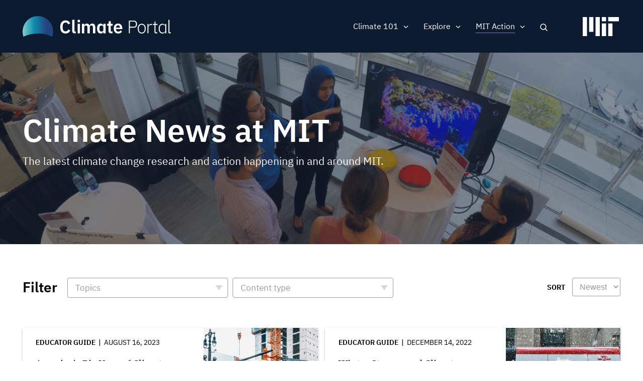

--- FILE ---
content_type: text/html; charset=UTF-8
request_url: https://climate.mit.edu/news?field_topics_target_id%5B9%5D=9&f%5B0%5D=content_type%3Aeducator_guide&f%5B1%5D=topics%3A5&f%5B2%5D=topics%3A109&f%5B3%5D=topics%3A110&f%5B4%5D=topics%3A114&f%5B5%5D=topics%3A118&f%5B6%5D=topics%3A119&f%5B7%5D=topics%3A130&f%5B8%5D=topics%3A136&f%5B9%5D=topics%3A144
body_size: 12156
content:
<!DOCTYPE html>
<html lang="en" dir="ltr" prefix="og: https://ogp.me/ns#">
  <head>
    <meta charset="utf-8" />
<noscript><style>form.antibot * :not(.antibot-message) { display: none !important; }</style>
</noscript><meta name="robots" content="noindex, nofollow" />
<script src="/sites/default/files/hotjar/hotjar.script.js?t8gs6v"></script>
<link rel="canonical" href="https://climate.mit.edu/news" />
<link rel="image_src" href="https://climate.mit.edu/sites/default/files/2020-06/Students%20event%20tv%20screen.png" />
<meta property="og:site_name" content="MIT Climate Portal" />
<meta property="og:url" content="https://climate.mit.edu/news" />
<meta property="og:title" content="Climate News at MIT" />
<meta property="og:image" content="https://climate.mit.edu/sites/default/files/2020-06/Students%20event%20tv%20screen.png" />
<meta property="og:image:url" content="https://climate.mit.edu/sites/default/files/2020-06/Students%20event%20tv%20screen.png" />
<meta property="og:image:secure_url" content="https://climate.mit.edu/sites/default/files/2020-06/Students%20event%20tv%20screen.png" />
<meta name="twitter:card" content="summary_large_image" />
<meta name="twitter:site" content="@climateMIT" />
<meta name="twitter:title" content="Climate News at MIT | MIT Climate Portal" />
<meta name="twitter:url" content="https://climate.mit.edu/news" />
<meta name="twitter:image" content="https://climate.mit.edu/sites/default/files/2020-06/Students%20event%20tv%20screen.png" />
<meta name="Generator" content="Drupal 10 (https://www.drupal.org)" />
<meta name="MobileOptimized" content="width" />
<meta name="HandheldFriendly" content="true" />
<meta name="viewport" content="width=device-width, initial-scale=1.0" />
<link rel="icon" href="/themes/basis/favicon.ico" type="image/vnd.microsoft.icon" />
<script src="/sites/default/files/google_tag/climate_tags/google_tag.script.js?t8gs6v" defer></script>
<script src="/sites/default/files/google_tag/gtm_k5fv8l9/google_tag.script.js?t8gs6v" defer></script>

    <title>Climate News at MIT | MIT Climate Portal</title>
    <meta name="google-site-verification" content="MdvdhfJu0jcuLrs3ty6voHamrIMJ8BnuJFVuluaix9s" />
    <link rel="stylesheet" media="all" href="/sites/default/files/css/css_xd0u4jnRy6Ih9sK2u6qYAOGanTC62QiJXPjOJZbAiOA.css?delta=0&amp;language=en&amp;theme=basis&amp;include=[base64]" />
<link rel="stylesheet" media="all" href="/sites/default/files/css/css_XovRKkJ1anHK6nKjupSbEwKWXiwL4xdkNEJfhCW2W38.css?delta=1&amp;language=en&amp;theme=basis&amp;include=[base64]" />

    
  
                              <script>!function(e){var n="https://s.go-mpulse.net/boomerang/";if("False"=="True")e.BOOMR_config=e.BOOMR_config||{},e.BOOMR_config.PageParams=e.BOOMR_config.PageParams||{},e.BOOMR_config.PageParams.pci=!0,n="https://s2.go-mpulse.net/boomerang/";if(window.BOOMR_API_key="D7ZZE-RYUYT-RCY2D-L5HR2-B4WKL",function(){function e(){if(!o){var e=document.createElement("script");e.id="boomr-scr-as",e.src=window.BOOMR.url,e.async=!0,i.parentNode.appendChild(e),o=!0}}function t(e){o=!0;var n,t,a,r,d=document,O=window;if(window.BOOMR.snippetMethod=e?"if":"i",t=function(e,n){var t=d.createElement("script");t.id=n||"boomr-if-as",t.src=window.BOOMR.url,BOOMR_lstart=(new Date).getTime(),e=e||d.body,e.appendChild(t)},!window.addEventListener&&window.attachEvent&&navigator.userAgent.match(/MSIE [67]\./))return window.BOOMR.snippetMethod="s",void t(i.parentNode,"boomr-async");a=document.createElement("IFRAME"),a.src="about:blank",a.title="",a.role="presentation",a.loading="eager",r=(a.frameElement||a).style,r.width=0,r.height=0,r.border=0,r.display="none",i.parentNode.appendChild(a);try{O=a.contentWindow,d=O.document.open()}catch(_){n=document.domain,a.src="javascript:var d=document.open();d.domain='"+n+"';void(0);",O=a.contentWindow,d=O.document.open()}if(n)d._boomrl=function(){this.domain=n,t()},d.write("<bo"+"dy onload='document._boomrl();'>");else if(O._boomrl=function(){t()},O.addEventListener)O.addEventListener("load",O._boomrl,!1);else if(O.attachEvent)O.attachEvent("onload",O._boomrl);d.close()}function a(e){window.BOOMR_onload=e&&e.timeStamp||(new Date).getTime()}if(!window.BOOMR||!window.BOOMR.version&&!window.BOOMR.snippetExecuted){window.BOOMR=window.BOOMR||{},window.BOOMR.snippetStart=(new Date).getTime(),window.BOOMR.snippetExecuted=!0,window.BOOMR.snippetVersion=12,window.BOOMR.url=n+"D7ZZE-RYUYT-RCY2D-L5HR2-B4WKL";var i=document.currentScript||document.getElementsByTagName("script")[0],o=!1,r=document.createElement("link");if(r.relList&&"function"==typeof r.relList.supports&&r.relList.supports("preload")&&"as"in r)window.BOOMR.snippetMethod="p",r.href=window.BOOMR.url,r.rel="preload",r.as="script",r.addEventListener("load",e),r.addEventListener("error",function(){t(!0)}),setTimeout(function(){if(!o)t(!0)},3e3),BOOMR_lstart=(new Date).getTime(),i.parentNode.appendChild(r);else t(!1);if(window.addEventListener)window.addEventListener("load",a,!1);else if(window.attachEvent)window.attachEvent("onload",a)}}(),"".length>0)if(e&&"performance"in e&&e.performance&&"function"==typeof e.performance.setResourceTimingBufferSize)e.performance.setResourceTimingBufferSize();!function(){if(BOOMR=e.BOOMR||{},BOOMR.plugins=BOOMR.plugins||{},!BOOMR.plugins.AK){var n=""=="true"?1:0,t="",a="ck6a5nqxykk5k2loaizq-f-edea2b0ba-clientnsv4-s.akamaihd.net",i="false"=="true"?2:1,o={"ak.v":"39","ak.cp":"1933651","ak.ai":parseInt("1296207",10),"ak.ol":"0","ak.cr":8,"ak.ipv":4,"ak.proto":"http/1.1","ak.rid":"7c4adac9","ak.r":51208,"ak.a2":n,"ak.m":"dscb","ak.n":"essl","ak.bpcip":"18.188.14.0","ak.cport":57794,"ak.gh":"23.209.83.7","ak.quicv":"","ak.tlsv":"tls1.2","ak.0rtt":"","ak.0rtt.ed":"","ak.csrc":"-","ak.acc":"bbr","ak.t":"1768817203","ak.ak":"hOBiQwZUYzCg5VSAfCLimQ==edRvGzMm8bfFUvgb9Pxni234Wl1SIw6iLiJhTAcXCQtgaEdEst1CJFP+PwmD+hJC+HpgoWib6lMMsosBIE6JNe1xnV3hq82wzPqWfj8LulA5Mqlh+D/iYVX9a99BoEhlGJuLVQ7T4Xo0PGhEIeZplfFKO/q0RzbjkBESrafbo4FPR205xmWpEPvL22EXLx1fzb+FrYMKtoGgGDAUQdsKz0L6wOUhqIfi6JfDKHFw7noSaOUiDTrlzneOzGyN5082ib7f4Us/1TQwldzKdPR92Lqccr+1bYPRaximRGlnHqLvrKbVmZPpRctUJN3ePlgHKpsKrW7bRlPs+6NVJHKckPH63F8oGHoVxWXKnQpeVGQkTC2eXgufr2OEIHI4T1vU6uCpJXiU6ndTBy+/US76xBegwPOVK9eWRXVN7/B4beU=","ak.pv":"5","ak.dpoabenc":"","ak.tf":i};if(""!==t)o["ak.ruds"]=t;var r={i:!1,av:function(n){var t="http.initiator";if(n&&(!n[t]||"spa_hard"===n[t]))o["ak.feo"]=void 0!==e.aFeoApplied?1:0,BOOMR.addVar(o)},rv:function(){var e=["ak.bpcip","ak.cport","ak.cr","ak.csrc","ak.gh","ak.ipv","ak.m","ak.n","ak.ol","ak.proto","ak.quicv","ak.tlsv","ak.0rtt","ak.0rtt.ed","ak.r","ak.acc","ak.t","ak.tf"];BOOMR.removeVar(e)}};BOOMR.plugins.AK={akVars:o,akDNSPreFetchDomain:a,init:function(){if(!r.i){var e=BOOMR.subscribe;e("before_beacon",r.av,null,null),e("onbeacon",r.rv,null,null),r.i=!0}return this},is_complete:function(){return!0}}}}()}(window);</script></head>
  <body class="path-node page-node-type-view-container no-sidebars no-breadcrumbs not-front">
        <a href="#main-content" class="visually-hidden focusable skip-link">
      Skip to main content
    </a>
    <noscript><iframe src="https://www.googletagmanager.com/ns.html?id=GTM-N54X53G" height="0" width="0" style="display:none;visibility:hidden"></iframe></noscript><noscript><iframe src="https://www.googletagmanager.com/ns.html?id=GTM-K5FV8L9" height="0" width="0" style="display:none;visibility:hidden"></iframe></noscript>
      <div class="dialog-off-canvas-main-canvas" data-off-canvas-main-canvas>
    <div class="layout-container">



 <div class="pre-footer-wrap">
  <header role="banner">
          <div id="user-menu-area">
        <div class="container">
          
        </div>
      </div>
            <div class="container">
            <div id="top-header" class="clearfix">
                <div id="header-logo-space">
                    <div id="branding-header-logo">
                        <a href="/">
                            <img class="on logo-text" src="/themes/basis/images/climate-logo.svg" alt="Climate" />
                        </a>
                    </div>
                </div>

                  <div class="region region-header">
    <div id="block-searchlink" class="block block-climate-blocks block-climate-search-link">
  <div class="inner-block">
    
        
          <a href="#" class="search-link">Search</a>
      </div>
</div>
<nav role="navigation" aria-labelledby="block-basis-main-menu-menu" id="block-basis-main-menu" class="block block-menu navigation menu--main">
            
  <h2 class="visually-hidden" id="block-basis-main-menu-menu">Main navigation</h2>
  

        
              <ul class="menu">
                    <li class="menu-item menu-item--expanded">
        <span>Climate 101</span>
                                <ul class="menu">
                    <li class="menu-item">
        <a href="/what-we-know-about-climate-change" data-drupal-link-system-path="node/2627">What We Know</a>
              </li>
                <li class="menu-item">
        <a href="/what-can-be-done-about-climate-change" data-drupal-link-system-path="node/2628">What Can Be Done</a>
              </li>
                <li class="menu-item">
        <a href="/primer" data-drupal-link-system-path="node/3845">Climate Primer</a>
              </li>
        </ul>
  
              </li>
                <li class="menu-item menu-item--expanded">
        <span>Explore</span>
                                <ul class="menu">
                    <li class="menu-item">
        <a href="/explainers" data-drupal-link-system-path="node/2629">Explainers</a>
              </li>
                <li class="menu-item">
        <a href="/ask-mit-climate" data-drupal-link-system-path="node/2630">Ask MIT Climate</a>
              </li>
                <li class="menu-item">
        <a href="/tilclimate-podcast" data-drupal-link-system-path="node/2484">Podcast</a>
              </li>
                <li class="menu-item">
        <a href="/educators" title="Activities, lessons, and resources for high school and college educators." data-drupal-link-system-path="node/4134">For Educators</a>
              </li>
        </ul>
  
              </li>
                <li class="menu-item menu-item--expanded menu-item--active-trail">
        <span>MIT Action</span>
                                <ul class="menu">
                    <li class="menu-item menu-item--active-trail">
        <a href="/news" title="The latest MIT research and action on climate change" data-drupal-link-system-path="node/2480">News</a>
              </li>
                <li class="menu-item">
        <a href="/events" data-drupal-link-system-path="node/3771">Events</a>
              </li>
                <li class="menu-item">
        <a href="/resources-mit" data-drupal-link-system-path="node/2481">Resources</a>
              </li>
        </ul>
  
              </li>
                <li class="mobile-search menu-item">
        <a href="/search/google" class="mobile-search" data-drupal-link-system-path="search/google">Search</a>
              </li>
        </ul>
  


  </nav>

  </div>

                <a href="javascript:void(0)" class="burger-expand" aria-hidden="true"></a>
              <div id="mit-header-logo">
                <a href="https://web.mit.edu" target="_blank">
                  <img class="on" src="/themes/basis/images/mit-logo.svg" alt="MIT" />
                </a>
              </div>
            </div>
        </div>


  </header>

   <div id="mobile-drop" aria-hidden="true">
     <div id="side-menu-wrapper">
       <div class="container">
           <div class="region region-mobile-menu">
    <nav role="navigation" aria-labelledby="block-mainnavigation-menu" id="block-mainnavigation" class="block block-menu navigation menu--main">
            
  <h2 class="visually-hidden" id="block-mainnavigation-menu">Main navigation</h2>
  

        
              <ul class="menu">
                    <li class="menu-item menu-item--expanded">
        <span>Climate 101</span>
                                <ul class="menu">
                    <li class="menu-item">
        <a href="/what-we-know-about-climate-change" data-drupal-link-system-path="node/2627">What We Know</a>
              </li>
                <li class="menu-item">
        <a href="/what-can-be-done-about-climate-change" data-drupal-link-system-path="node/2628">What Can Be Done</a>
              </li>
                <li class="menu-item">
        <a href="/primer" data-drupal-link-system-path="node/3845">Climate Primer</a>
              </li>
        </ul>
  
              </li>
                <li class="menu-item menu-item--expanded">
        <span>Explore</span>
                                <ul class="menu">
                    <li class="menu-item">
        <a href="/explainers" data-drupal-link-system-path="node/2629">Explainers</a>
              </li>
                <li class="menu-item">
        <a href="/ask-mit-climate" data-drupal-link-system-path="node/2630">Ask MIT Climate</a>
              </li>
                <li class="menu-item">
        <a href="/tilclimate-podcast" data-drupal-link-system-path="node/2484">Podcast</a>
              </li>
                <li class="menu-item">
        <a href="/educators" title="Activities, lessons, and resources for high school and college educators." data-drupal-link-system-path="node/4134">For Educators</a>
              </li>
        </ul>
  
              </li>
                <li class="menu-item menu-item--expanded menu-item--active-trail">
        <span>MIT Action</span>
                                <ul class="menu">
                    <li class="menu-item menu-item--active-trail">
        <a href="/news" title="The latest MIT research and action on climate change" data-drupal-link-system-path="node/2480">News</a>
              </li>
                <li class="menu-item">
        <a href="/events" data-drupal-link-system-path="node/3771">Events</a>
              </li>
                <li class="menu-item">
        <a href="/resources-mit" data-drupal-link-system-path="node/2481">Resources</a>
              </li>
        </ul>
  
              </li>
                <li class="mobile-search menu-item">
        <a href="/search/google" class="mobile-search" data-drupal-link-system-path="search/google">Search</a>
              </li>
        </ul>
  


  </nav>

  </div>

       </div>
     </div>
   </div>

   <div id="messages">
      <div class="container">

          <div class="region region-highlighted">
    <div data-drupal-messages-fallback class="hidden"></div>

  </div>


        
      </div>
  </div>

  
      <div id="content-top" >
              <div class="region region-content-top">
    <div class="views-element-container block block-views block-views-blockview-container-header-block-1" id="block-views-block-view-container-header-block-1">
  <div class="inner-block">
    
        
          <div><div class="view view-view-container-header view-id-view_container_header view-display-id-block_1 js-view-dom-id-136fb82061ffd1579a17f7ebeea734f2d08612ddac1f848c4e9322c4d7179920">
  
    
      
      <div class="view-content">
      <div class="views-grouping">
    <div class="views-row">
    <div class="views-field views-field-nothing"><span class="field-content"><div class="view-container-header has-bg">
<div class="view-container-bg">  <img loading="lazy" src="/sites/default/files/styles/header_bg/public/2020-06/Students%20event%20tv%20screen.png?h=0f95ecc3&amp;itok=XfyzNiYJ" width="1440" height="450" alt="Students gather around a display of a coral reef at an MIT event" class="image-style-header-bg" />


</div>
<div class="view-container-header-text container">
<h1 class="faux-full-title">Climate News at MIT</h1>
<div class="header-subtitle">The latest climate change research and action happening in and around MIT.</div>
</div>
</div></span></div>
  </div>
</div>

    </div>
  
          </div>
</div>

      </div>
</div>

  </div>

    </div>
  
  <div class="content-wrap">

  
  <main role="main">

        <a id="main-content" tabindex="-1"></a>
        <div class="layout-content">
                  <div class="region region-content">
    <div id="block-basis-content" class="block block-system block-system-main-block">
  <div class="inner-block">
    
        
          
<article data-history-node-id="2480" class="node node--type-view-container node--view-mode-full">

  
    

  
  <div class="node__content">
    
  </div>

</article>

      </div>
</div>
<div class="views-element-container block block-views block-views-blocknews-search-api-block-1" id="block-views-block-news-search-api-block-1">
  <div class="inner-block">
    
        
          <div><div class="container two-grid pager-bottom view view-news-search-api view-id-news_search_api view-display-id-block_1 js-view-dom-id-ab17f5102d7fdead31b46995a9db615f56bd725d2988ae1f009dc696ceb18f57">
  
    
      <div class="view-filters">
      <form class="views-exposed-form bef-exposed-form" data-bef-auto-submit-full-form="" data-bef-auto-submit="" data-bef-auto-submit-delay="500" data-drupal-selector="views-exposed-form-news-search-api-block-1" action="/news" method="get" id="views-exposed-form-news-search-api-block-1" accept-charset="UTF-8">
  <div class="form--inline clearfix">
  <div class="views-exposed-label filter-title">Filter</div><details class="form-item js-form-wrapper form-wrapper" data-drupal-selector="edit-field-topics-collapsible" id="edit-field-topics-collapsible--2">    <summary role="button" aria-controls="edit-field-topics-collapsible--2" aria-expanded="false">Topics</summary><div class="details-wrapper">
    <div class="js-form-item form-item js-form-type-select form-type-select js-form-item-field-topics form-item-field-topics form-no-label">
        <div class="bef-links-use-ajax bef-links bef-nested" data-drupal-selector="edit-field-topics" multiple="multiple" name="field_topics" id="edit-field-topics--2">
                    <ul><li><a href="https://climate.mit.edu/news?field_topics_target_id%5B9%5D=9&amp;f%5B0%5D=content_type%3Aeducator_guide&amp;f%5B1%5D=topics%3A5&amp;f%5B2%5D=topics%3A109&amp;f%5B3%5D=topics%3A110&amp;f%5B4%5D=topics%3A114&amp;f%5B5%5D=topics%3A118&amp;f%5B6%5D=topics%3A119&amp;f%5B7%5D=topics%3A130&amp;f%5B8%5D=topics%3A136&amp;f%5B9%5D=topics%3A144&amp;field_topics%5B0%5D=120" id="edit-field-topics-120" name="field_topics[120]" class="bef-link">Adaptation</a>                      <li><a href="https://climate.mit.edu/news?field_topics_target_id%5B9%5D=9&amp;f%5B0%5D=content_type%3Aeducator_guide&amp;f%5B1%5D=topics%3A5&amp;f%5B2%5D=topics%3A109&amp;f%5B3%5D=topics%3A110&amp;f%5B4%5D=topics%3A114&amp;f%5B5%5D=topics%3A118&amp;f%5B6%5D=topics%3A119&amp;f%5B7%5D=topics%3A130&amp;f%5B8%5D=topics%3A136&amp;f%5B9%5D=topics%3A144&amp;field_topics%5B0%5D=113" id="edit-field-topics-113" name="field_topics[113]" class="bef-link">Arctic &amp; Antarctic</a>                      <li><a href="https://climate.mit.edu/news?field_topics_target_id%5B9%5D=9&amp;f%5B0%5D=content_type%3Aeducator_guide&amp;f%5B1%5D=topics%3A5&amp;f%5B2%5D=topics%3A109&amp;f%5B3%5D=topics%3A110&amp;f%5B4%5D=topics%3A114&amp;f%5B5%5D=topics%3A118&amp;f%5B6%5D=topics%3A119&amp;f%5B7%5D=topics%3A130&amp;f%5B8%5D=topics%3A136&amp;f%5B9%5D=topics%3A144&amp;field_topics%5B0%5D=121" id="edit-field-topics-121" name="field_topics[121]" class="bef-link">Arts &amp; Communication</a>                      <li><a href="https://climate.mit.edu/news?field_topics_target_id%5B9%5D=9&amp;f%5B0%5D=content_type%3Aeducator_guide&amp;f%5B1%5D=topics%3A5&amp;f%5B2%5D=topics%3A109&amp;f%5B3%5D=topics%3A110&amp;f%5B4%5D=topics%3A114&amp;f%5B5%5D=topics%3A118&amp;f%5B6%5D=topics%3A119&amp;f%5B7%5D=topics%3A130&amp;f%5B8%5D=topics%3A136&amp;f%5B9%5D=topics%3A144&amp;field_topics%5B0%5D=108" id="edit-field-topics-108" name="field_topics[108]" class="bef-link">Atmosphere</a>                      <li><a href="https://climate.mit.edu/news?field_topics_target_id%5B9%5D=9&amp;f%5B0%5D=content_type%3Aeducator_guide&amp;f%5B1%5D=topics%3A5&amp;f%5B2%5D=topics%3A109&amp;f%5B3%5D=topics%3A110&amp;f%5B4%5D=topics%3A114&amp;f%5B5%5D=topics%3A118&amp;f%5B6%5D=topics%3A119&amp;f%5B7%5D=topics%3A130&amp;f%5B8%5D=topics%3A136&amp;f%5B9%5D=topics%3A144&amp;field_topics%5B0%5D=112" id="edit-field-topics-112" name="field_topics[112]" class="bef-link">Biodiversity</a>                      <li><a href="https://climate.mit.edu/news?field_topics_target_id%5B9%5D=9&amp;f%5B0%5D=content_type%3Aeducator_guide&amp;f%5B1%5D=topics%3A5&amp;f%5B2%5D=topics%3A109&amp;f%5B3%5D=topics%3A110&amp;f%5B4%5D=topics%3A114&amp;f%5B5%5D=topics%3A118&amp;f%5B6%5D=topics%3A119&amp;f%5B7%5D=topics%3A130&amp;f%5B8%5D=topics%3A136&amp;f%5B9%5D=topics%3A144&amp;field_topics%5B0%5D=115" id="edit-field-topics-115" name="field_topics[115]" class="bef-link">Buildings</a>                      <li><a href="https://climate.mit.edu/news?field_topics_target_id%5B9%5D=9&amp;f%5B0%5D=content_type%3Aeducator_guide&amp;f%5B1%5D=topics%3A5&amp;f%5B2%5D=topics%3A109&amp;f%5B3%5D=topics%3A110&amp;f%5B4%5D=topics%3A114&amp;f%5B5%5D=topics%3A118&amp;f%5B6%5D=topics%3A119&amp;f%5B7%5D=topics%3A130&amp;f%5B8%5D=topics%3A136&amp;f%5B9%5D=topics%3A144&amp;field_topics%5B0%5D=118" id="edit-field-topics-118" name="field_topics[118]" class="bef-link">Carbon Capture</a>                      <li><a href="https://climate.mit.edu/news?field_topics_target_id%5B9%5D=9&amp;f%5B0%5D=content_type%3Aeducator_guide&amp;f%5B1%5D=topics%3A5&amp;f%5B2%5D=topics%3A109&amp;f%5B3%5D=topics%3A110&amp;f%5B4%5D=topics%3A114&amp;f%5B5%5D=topics%3A118&amp;f%5B6%5D=topics%3A119&amp;f%5B7%5D=topics%3A130&amp;f%5B8%5D=topics%3A136&amp;f%5B9%5D=topics%3A144&amp;field_topics%5B0%5D=114" id="edit-field-topics-114" name="field_topics[114]" class="bef-link">Cities &amp; Planning</a>                      <li><a href="https://climate.mit.edu/news?field_topics_target_id%5B9%5D=9&amp;f%5B0%5D=content_type%3Aeducator_guide&amp;f%5B1%5D=topics%3A5&amp;f%5B2%5D=topics%3A109&amp;f%5B3%5D=topics%3A110&amp;f%5B4%5D=topics%3A114&amp;f%5B5%5D=topics%3A118&amp;f%5B6%5D=topics%3A119&amp;f%5B7%5D=topics%3A130&amp;f%5B8%5D=topics%3A136&amp;f%5B9%5D=topics%3A144&amp;field_topics%5B0%5D=107" id="edit-field-topics-107" name="field_topics[107]" class="bef-link">Climate Modeling</a>                      <li><a href="https://climate.mit.edu/news?field_topics_target_id%5B9%5D=9&amp;f%5B0%5D=content_type%3Aeducator_guide&amp;f%5B1%5D=topics%3A5&amp;f%5B2%5D=topics%3A109&amp;f%5B3%5D=topics%3A110&amp;f%5B4%5D=topics%3A114&amp;f%5B5%5D=topics%3A118&amp;f%5B6%5D=topics%3A119&amp;f%5B7%5D=topics%3A130&amp;f%5B8%5D=topics%3A136&amp;f%5B9%5D=topics%3A144&amp;field_topics%5B0%5D=10" id="edit-field-topics-10" name="field_topics[10]" class="bef-link">Energy</a>                      <ul><li><a href="https://climate.mit.edu/news?field_topics_target_id%5B9%5D=9&amp;f%5B0%5D=content_type%3Aeducator_guide&amp;f%5B1%5D=topics%3A5&amp;f%5B2%5D=topics%3A109&amp;f%5B3%5D=topics%3A110&amp;f%5B4%5D=topics%3A114&amp;f%5B5%5D=topics%3A118&amp;f%5B6%5D=topics%3A119&amp;f%5B7%5D=topics%3A130&amp;f%5B8%5D=topics%3A136&amp;f%5B9%5D=topics%3A144&amp;field_topics%5B0%5D=133" id="edit-field-topics-133" name="field_topics[133]" class="bef-link">Batteries, Storage &amp; Transmission</a>                      <li><a href="https://climate.mit.edu/news?field_topics_target_id%5B9%5D=9&amp;f%5B0%5D=content_type%3Aeducator_guide&amp;f%5B1%5D=topics%3A5&amp;f%5B2%5D=topics%3A109&amp;f%5B3%5D=topics%3A110&amp;f%5B4%5D=topics%3A114&amp;f%5B5%5D=topics%3A118&amp;f%5B6%5D=topics%3A119&amp;f%5B7%5D=topics%3A130&amp;f%5B8%5D=topics%3A136&amp;f%5B9%5D=topics%3A144&amp;field_topics%5B0%5D=135" id="edit-field-topics-135" name="field_topics[135]" class="bef-link">Electrification</a>                      <li><a href="https://climate.mit.edu/news?field_topics_target_id%5B9%5D=9&amp;f%5B0%5D=content_type%3Aeducator_guide&amp;f%5B1%5D=topics%3A5&amp;f%5B2%5D=topics%3A109&amp;f%5B3%5D=topics%3A110&amp;f%5B4%5D=topics%3A114&amp;f%5B5%5D=topics%3A118&amp;f%5B6%5D=topics%3A119&amp;f%5B7%5D=topics%3A130&amp;f%5B8%5D=topics%3A136&amp;f%5B9%5D=topics%3A144&amp;field_topics%5B0%5D=134" id="edit-field-topics-134" name="field_topics[134]" class="bef-link">Energy Efficiency</a>                      <li><a href="https://climate.mit.edu/news?field_topics_target_id%5B9%5D=9&amp;f%5B0%5D=content_type%3Aeducator_guide&amp;f%5B1%5D=topics%3A5&amp;f%5B2%5D=topics%3A109&amp;f%5B3%5D=topics%3A110&amp;f%5B4%5D=topics%3A114&amp;f%5B5%5D=topics%3A118&amp;f%5B6%5D=topics%3A119&amp;f%5B7%5D=topics%3A130&amp;f%5B8%5D=topics%3A136&amp;f%5B9%5D=topics%3A144&amp;field_topics%5B0%5D=131" id="edit-field-topics-131" name="field_topics[131]" class="bef-link">Fossil Fuels</a>                      <li><a href="https://climate.mit.edu/news?field_topics_target_id%5B9%5D=9&amp;f%5B0%5D=content_type%3Aeducator_guide&amp;f%5B1%5D=topics%3A5&amp;f%5B2%5D=topics%3A109&amp;f%5B3%5D=topics%3A110&amp;f%5B4%5D=topics%3A114&amp;f%5B5%5D=topics%3A118&amp;f%5B6%5D=topics%3A119&amp;f%5B7%5D=topics%3A130&amp;f%5B8%5D=topics%3A136&amp;f%5B9%5D=topics%3A144&amp;field_topics%5B0%5D=132" id="edit-field-topics-132" name="field_topics[132]" class="bef-link">Nuclear &amp; Fusion Energy</a>                      <li><a href="https://climate.mit.edu/news?field_topics_target_id%5B9%5D=9&amp;f%5B0%5D=content_type%3Aeducator_guide&amp;f%5B1%5D=topics%3A5&amp;f%5B2%5D=topics%3A109&amp;f%5B3%5D=topics%3A110&amp;f%5B4%5D=topics%3A114&amp;f%5B5%5D=topics%3A118&amp;f%5B6%5D=topics%3A119&amp;f%5B7%5D=topics%3A130&amp;f%5B8%5D=topics%3A136&amp;f%5B9%5D=topics%3A144&amp;field_topics%5B0%5D=130" id="edit-field-topics-130" name="field_topics[130]" class="bef-link">Renewable Energy</a>                      </ul><li><a href="https://climate.mit.edu/news?field_topics_target_id%5B9%5D=9&amp;f%5B0%5D=content_type%3Aeducator_guide&amp;f%5B1%5D=topics%3A5&amp;f%5B2%5D=topics%3A109&amp;f%5B3%5D=topics%3A110&amp;f%5B4%5D=topics%3A114&amp;f%5B5%5D=topics%3A118&amp;f%5B6%5D=topics%3A119&amp;f%5B7%5D=topics%3A130&amp;f%5B8%5D=topics%3A136&amp;f%5B9%5D=topics%3A144&amp;field_topics%5B0%5D=8" id="edit-field-topics-8" name="field_topics[8]" class="bef-link">Finance &amp; Economics</a>                      <ul><li><a href="https://climate.mit.edu/news?field_topics_target_id%5B9%5D=9&amp;f%5B0%5D=content_type%3Aeducator_guide&amp;f%5B1%5D=topics%3A5&amp;f%5B2%5D=topics%3A109&amp;f%5B3%5D=topics%3A110&amp;f%5B4%5D=topics%3A114&amp;f%5B5%5D=topics%3A118&amp;f%5B6%5D=topics%3A119&amp;f%5B7%5D=topics%3A130&amp;f%5B8%5D=topics%3A136&amp;f%5B9%5D=topics%3A144&amp;field_topics%5B0%5D=142" id="edit-field-topics-142" name="field_topics[142]" class="bef-link">Carbon Pricing</a>                      </ul><li><a href="https://climate.mit.edu/news?field_topics_target_id%5B9%5D=9&amp;f%5B0%5D=content_type%3Aeducator_guide&amp;f%5B1%5D=topics%3A5&amp;f%5B2%5D=topics%3A109&amp;f%5B3%5D=topics%3A110&amp;f%5B4%5D=topics%3A114&amp;f%5B5%5D=topics%3A118&amp;f%5B6%5D=topics%3A119&amp;f%5B7%5D=topics%3A130&amp;f%5B8%5D=topics%3A136&amp;f%5B9%5D=topics%3A144&amp;field_topics%5B0%5D=3" id="edit-field-topics-3" name="field_topics[3]" class="bef-link">Food, Water &amp; Agriculture</a>                      <li><a href="https://climate.mit.edu/news?field_topics_target_id%5B9%5D=9&amp;f%5B0%5D=content_type%3Aeducator_guide&amp;f%5B1%5D=topics%3A5&amp;f%5B2%5D=topics%3A109&amp;f%5B3%5D=topics%3A110&amp;f%5B4%5D=topics%3A114&amp;f%5B5%5D=topics%3A118&amp;f%5B6%5D=topics%3A119&amp;f%5B7%5D=topics%3A130&amp;f%5B8%5D=topics%3A136&amp;f%5B9%5D=topics%3A144&amp;field_topics%5B0%5D=111" id="edit-field-topics-111" name="field_topics[111]" class="bef-link">Forests</a>                      <li><a href="https://climate.mit.edu/news?field_topics_target_id%5B9%5D=9&amp;f%5B0%5D=content_type%3Aeducator_guide&amp;f%5B1%5D=topics%3A5&amp;f%5B2%5D=topics%3A109&amp;f%5B3%5D=topics%3A110&amp;f%5B4%5D=topics%3A114&amp;f%5B5%5D=topics%3A118&amp;f%5B6%5D=topics%3A119&amp;f%5B7%5D=topics%3A130&amp;f%5B8%5D=topics%3A136&amp;f%5B9%5D=topics%3A144&amp;field_topics%5B0%5D=119" id="edit-field-topics-119" name="field_topics[119]" class="bef-link">Geoengineering</a>                      <li><a href="https://climate.mit.edu/news?field_topics_target_id%5B9%5D=9&amp;f%5B0%5D=content_type%3Aeducator_guide&amp;f%5B1%5D=topics%3A5&amp;f%5B2%5D=topics%3A109&amp;f%5B3%5D=topics%3A110&amp;f%5B4%5D=topics%3A114&amp;f%5B5%5D=topics%3A118&amp;f%5B6%5D=topics%3A119&amp;f%5B7%5D=topics%3A130&amp;f%5B8%5D=topics%3A136&amp;f%5B9%5D=topics%3A144&amp;field_topics%5B0%5D=7" id="edit-field-topics-7" name="field_topics[7]" class="bef-link">Government &amp; Policy</a>                      <ul><li><a href="https://climate.mit.edu/news?field_topics_target_id%5B9%5D=9&amp;f%5B0%5D=content_type%3Aeducator_guide&amp;f%5B1%5D=topics%3A5&amp;f%5B2%5D=topics%3A109&amp;f%5B3%5D=topics%3A110&amp;f%5B4%5D=topics%3A114&amp;f%5B5%5D=topics%3A118&amp;f%5B6%5D=topics%3A119&amp;f%5B7%5D=topics%3A130&amp;f%5B8%5D=topics%3A136&amp;f%5B9%5D=topics%3A144&amp;field_topics%5B0%5D=140" id="edit-field-topics-140" name="field_topics[140]" class="bef-link">Advocacy &amp; Activism</a>                      <li><a href="https://climate.mit.edu/news?field_topics_target_id%5B9%5D=9&amp;f%5B0%5D=content_type%3Aeducator_guide&amp;f%5B1%5D=topics%3A5&amp;f%5B2%5D=topics%3A109&amp;f%5B3%5D=topics%3A110&amp;f%5B4%5D=topics%3A114&amp;f%5B5%5D=topics%3A118&amp;f%5B6%5D=topics%3A119&amp;f%5B7%5D=topics%3A130&amp;f%5B8%5D=topics%3A136&amp;f%5B9%5D=topics%3A144&amp;field_topics%5B0%5D=141" id="edit-field-topics-141" name="field_topics[141]" class="bef-link">International Agreements</a>                      <li><a href="https://climate.mit.edu/news?field_topics_target_id%5B9%5D=9&amp;f%5B0%5D=content_type%3Aeducator_guide&amp;f%5B1%5D=topics%3A5&amp;f%5B2%5D=topics%3A109&amp;f%5B3%5D=topics%3A110&amp;f%5B4%5D=topics%3A114&amp;f%5B5%5D=topics%3A118&amp;f%5B6%5D=topics%3A119&amp;f%5B7%5D=topics%3A130&amp;f%5B8%5D=topics%3A136&amp;f%5B9%5D=topics%3A144&amp;field_topics%5B0%5D=144" id="edit-field-topics-144" name="field_topics[144]" class="bef-link">National Security</a>                      </ul><li><a href="https://climate.mit.edu/news?field_topics_target_id%5B9%5D=9&amp;f%5B0%5D=content_type%3Aeducator_guide&amp;f%5B1%5D=topics%3A5&amp;f%5B2%5D=topics%3A109&amp;f%5B3%5D=topics%3A110&amp;f%5B4%5D=topics%3A114&amp;f%5B5%5D=topics%3A118&amp;f%5B6%5D=topics%3A119&amp;f%5B7%5D=topics%3A130&amp;f%5B8%5D=topics%3A136&amp;f%5B9%5D=topics%3A144&amp;field_topics%5B0%5D=5" id="edit-field-topics-5" name="field_topics[5]" class="bef-link">Humanities &amp; Social Science</a>                      <ul><li><a href="https://climate.mit.edu/news?field_topics_target_id%5B9%5D=9&amp;f%5B0%5D=content_type%3Aeducator_guide&amp;f%5B1%5D=topics%3A5&amp;f%5B2%5D=topics%3A109&amp;f%5B3%5D=topics%3A110&amp;f%5B4%5D=topics%3A114&amp;f%5B5%5D=topics%3A118&amp;f%5B6%5D=topics%3A119&amp;f%5B7%5D=topics%3A130&amp;f%5B8%5D=topics%3A136&amp;f%5B9%5D=topics%3A144&amp;field_topics%5B0%5D=129" id="edit-field-topics-129" name="field_topics[129]" class="bef-link">Climate Justice</a>                      </ul><li><a href="https://climate.mit.edu/news?field_topics_target_id%5B9%5D=9&amp;f%5B0%5D=content_type%3Aeducator_guide&amp;f%5B1%5D=topics%3A5&amp;f%5B2%5D=topics%3A109&amp;f%5B3%5D=topics%3A110&amp;f%5B4%5D=topics%3A114&amp;f%5B5%5D=topics%3A118&amp;f%5B6%5D=topics%3A119&amp;f%5B7%5D=topics%3A130&amp;f%5B8%5D=topics%3A136&amp;f%5B9%5D=topics%3A144&amp;field_topics%5B0%5D=116" id="edit-field-topics-116" name="field_topics[116]" class="bef-link">Industry &amp; Manufacturing</a>                      <li><a href="https://climate.mit.edu/news?field_topics_target_id%5B9%5D=9&amp;f%5B0%5D=content_type%3Aeducator_guide&amp;f%5B1%5D=topics%3A5&amp;f%5B2%5D=topics%3A109&amp;f%5B3%5D=topics%3A110&amp;f%5B4%5D=topics%3A114&amp;f%5B5%5D=topics%3A118&amp;f%5B6%5D=topics%3A119&amp;f%5B7%5D=topics%3A130&amp;f%5B8%5D=topics%3A136&amp;f%5B9%5D=topics%3A144&amp;field_topics%5B0%5D=110" id="edit-field-topics-110" name="field_topics[110]" class="bef-link">Oceans</a>                      <ul><li><a href="https://climate.mit.edu/news?field_topics_target_id%5B9%5D=9&amp;f%5B0%5D=content_type%3Aeducator_guide&amp;f%5B1%5D=topics%3A5&amp;f%5B2%5D=topics%3A109&amp;f%5B3%5D=topics%3A110&amp;f%5B4%5D=topics%3A114&amp;f%5B5%5D=topics%3A118&amp;f%5B6%5D=topics%3A119&amp;f%5B7%5D=topics%3A130&amp;f%5B8%5D=topics%3A136&amp;f%5B9%5D=topics%3A144&amp;field_topics%5B0%5D=128" id="edit-field-topics-128" name="field_topics[128]" class="bef-link">Sea Level Rise</a>                      </ul><li><a href="https://climate.mit.edu/news?field_topics_target_id%5B9%5D=9&amp;f%5B0%5D=content_type%3Aeducator_guide&amp;f%5B1%5D=topics%3A5&amp;f%5B2%5D=topics%3A109&amp;f%5B3%5D=topics%3A110&amp;f%5B4%5D=topics%3A114&amp;f%5B5%5D=topics%3A118&amp;f%5B6%5D=topics%3A119&amp;f%5B7%5D=topics%3A130&amp;f%5B8%5D=topics%3A136&amp;f%5B9%5D=topics%3A144&amp;field_topics%5B0%5D=11" id="edit-field-topics-11" name="field_topics[11]" class="bef-link">Transportation</a>                      <ul><li><a href="https://climate.mit.edu/news?field_topics_target_id%5B9%5D=9&amp;f%5B0%5D=content_type%3Aeducator_guide&amp;f%5B1%5D=topics%3A5&amp;f%5B2%5D=topics%3A109&amp;f%5B3%5D=topics%3A110&amp;f%5B4%5D=topics%3A114&amp;f%5B5%5D=topics%3A118&amp;f%5B6%5D=topics%3A119&amp;f%5B7%5D=topics%3A130&amp;f%5B8%5D=topics%3A136&amp;f%5B9%5D=topics%3A144&amp;field_topics%5B0%5D=136" id="edit-field-topics-136" name="field_topics[136]" class="bef-link">Air Travel</a>                      <li><a href="https://climate.mit.edu/news?field_topics_target_id%5B9%5D=9&amp;f%5B0%5D=content_type%3Aeducator_guide&amp;f%5B1%5D=topics%3A5&amp;f%5B2%5D=topics%3A109&amp;f%5B3%5D=topics%3A110&amp;f%5B4%5D=topics%3A114&amp;f%5B5%5D=topics%3A118&amp;f%5B6%5D=topics%3A119&amp;f%5B7%5D=topics%3A130&amp;f%5B8%5D=topics%3A136&amp;f%5B9%5D=topics%3A144&amp;field_topics%5B0%5D=143" id="edit-field-topics-143" name="field_topics[143]" class="bef-link">Alternative Fuels</a>                      <li><a href="https://climate.mit.edu/news?field_topics_target_id%5B9%5D=9&amp;f%5B0%5D=content_type%3Aeducator_guide&amp;f%5B1%5D=topics%3A5&amp;f%5B2%5D=topics%3A109&amp;f%5B3%5D=topics%3A110&amp;f%5B4%5D=topics%3A114&amp;f%5B5%5D=topics%3A118&amp;f%5B6%5D=topics%3A119&amp;f%5B7%5D=topics%3A130&amp;f%5B8%5D=topics%3A136&amp;f%5B9%5D=topics%3A144&amp;field_topics%5B0%5D=137" id="edit-field-topics-137" name="field_topics[137]" class="bef-link">Cars</a>                      <li><a href="https://climate.mit.edu/news?field_topics_target_id%5B9%5D=9&amp;f%5B0%5D=content_type%3Aeducator_guide&amp;f%5B1%5D=topics%3A5&amp;f%5B2%5D=topics%3A109&amp;f%5B3%5D=topics%3A110&amp;f%5B4%5D=topics%3A114&amp;f%5B5%5D=topics%3A118&amp;f%5B6%5D=topics%3A119&amp;f%5B7%5D=topics%3A130&amp;f%5B8%5D=topics%3A136&amp;f%5B9%5D=topics%3A144&amp;field_topics%5B0%5D=138" id="edit-field-topics-138" name="field_topics[138]" class="bef-link">Public Transportation</a>                      </ul><li><a href="https://climate.mit.edu/news?field_topics_target_id%5B9%5D=9&amp;f%5B0%5D=content_type%3Aeducator_guide&amp;f%5B1%5D=topics%3A5&amp;f%5B2%5D=topics%3A109&amp;f%5B3%5D=topics%3A110&amp;f%5B4%5D=topics%3A114&amp;f%5B5%5D=topics%3A118&amp;f%5B6%5D=topics%3A119&amp;f%5B7%5D=topics%3A130&amp;f%5B8%5D=topics%3A136&amp;f%5B9%5D=topics%3A144&amp;field_topics%5B0%5D=117" id="edit-field-topics-117" name="field_topics[117]" class="bef-link">Waste</a>                      <li><a href="https://climate.mit.edu/news?field_topics_target_id%5B9%5D=9&amp;f%5B0%5D=content_type%3Aeducator_guide&amp;f%5B1%5D=topics%3A5&amp;f%5B2%5D=topics%3A109&amp;f%5B3%5D=topics%3A110&amp;f%5B4%5D=topics%3A114&amp;f%5B5%5D=topics%3A118&amp;f%5B6%5D=topics%3A119&amp;f%5B7%5D=topics%3A130&amp;f%5B8%5D=topics%3A136&amp;f%5B9%5D=topics%3A144&amp;field_topics%5B0%5D=109" id="edit-field-topics-109" name="field_topics[109]" class="bef-link">Weather &amp; Natural Disasters</a>                      <ul><li><a href="https://climate.mit.edu/news?field_topics_target_id%5B9%5D=9&amp;f%5B0%5D=content_type%3Aeducator_guide&amp;f%5B1%5D=topics%3A5&amp;f%5B2%5D=topics%3A109&amp;f%5B3%5D=topics%3A110&amp;f%5B4%5D=topics%3A114&amp;f%5B5%5D=topics%3A118&amp;f%5B6%5D=topics%3A119&amp;f%5B7%5D=topics%3A130&amp;f%5B8%5D=topics%3A136&amp;f%5B9%5D=topics%3A144&amp;field_topics%5B0%5D=124" id="edit-field-topics-124" name="field_topics[124]" class="bef-link">Drought</a>                      <li><a href="https://climate.mit.edu/news?field_topics_target_id%5B9%5D=9&amp;f%5B0%5D=content_type%3Aeducator_guide&amp;f%5B1%5D=topics%3A5&amp;f%5B2%5D=topics%3A109&amp;f%5B3%5D=topics%3A110&amp;f%5B4%5D=topics%3A114&amp;f%5B5%5D=topics%3A118&amp;f%5B6%5D=topics%3A119&amp;f%5B7%5D=topics%3A130&amp;f%5B8%5D=topics%3A136&amp;f%5B9%5D=topics%3A144&amp;field_topics%5B0%5D=126" id="edit-field-topics-126" name="field_topics[126]" class="bef-link">Flooding</a>                      <li><a href="https://climate.mit.edu/news?field_topics_target_id%5B9%5D=9&amp;f%5B0%5D=content_type%3Aeducator_guide&amp;f%5B1%5D=topics%3A5&amp;f%5B2%5D=topics%3A109&amp;f%5B3%5D=topics%3A110&amp;f%5B4%5D=topics%3A114&amp;f%5B5%5D=topics%3A118&amp;f%5B6%5D=topics%3A119&amp;f%5B7%5D=topics%3A130&amp;f%5B8%5D=topics%3A136&amp;f%5B9%5D=topics%3A144&amp;field_topics%5B0%5D=123" id="edit-field-topics-123" name="field_topics[123]" class="bef-link">Hurricanes</a></li></ul></li></ul>      </div>

        </div>
</div>
</details>
<details class="form-item js-form-wrapper form-wrapper" data-drupal-selector="edit-type-collapsible" id="edit-type-collapsible--2">    <summary role="button" aria-controls="edit-type-collapsible--2" aria-expanded="false">Content type</summary><div class="details-wrapper">
    <div class="js-form-item form-item js-form-type-select form-type-select js-form-item-type form-item-type form-no-label">
        <div class="bef-links-use-ajax bef-links" data-drupal-selector="edit-type" multiple="multiple" name="type" id="edit-type--2">
                    <ul><li><a href="https://climate.mit.edu/news?field_topics_target_id%5B9%5D=9&amp;f%5B0%5D=content_type%3Aeducator_guide&amp;f%5B1%5D=topics%3A5&amp;f%5B2%5D=topics%3A109&amp;f%5B3%5D=topics%3A110&amp;f%5B4%5D=topics%3A114&amp;f%5B5%5D=topics%3A118&amp;f%5B6%5D=topics%3A119&amp;f%5B7%5D=topics%3A130&amp;f%5B8%5D=topics%3A136&amp;f%5B9%5D=topics%3A144&amp;type%5B0%5D=educator_guide" id="edit-type-educator-guide" name="type[educator_guide]" class="bef-link">Educator Guide</a>                      <li><a href="https://climate.mit.edu/news?field_topics_target_id%5B9%5D=9&amp;f%5B0%5D=content_type%3Aeducator_guide&amp;f%5B1%5D=topics%3A5&amp;f%5B2%5D=topics%3A109&amp;f%5B3%5D=topics%3A110&amp;f%5B4%5D=topics%3A114&amp;f%5B5%5D=topics%3A118&amp;f%5B6%5D=topics%3A119&amp;f%5B7%5D=topics%3A130&amp;f%5B8%5D=topics%3A136&amp;f%5B9%5D=topics%3A144&amp;type%5B0%5D=podcast" id="edit-type-podcast" name="type[podcast]" class="bef-link">Podcast</a>                      <li><a href="https://climate.mit.edu/news?field_topics_target_id%5B9%5D=9&amp;f%5B0%5D=content_type%3Aeducator_guide&amp;f%5B1%5D=topics%3A5&amp;f%5B2%5D=topics%3A109&amp;f%5B3%5D=topics%3A110&amp;f%5B4%5D=topics%3A114&amp;f%5B5%5D=topics%3A118&amp;f%5B6%5D=topics%3A119&amp;f%5B7%5D=topics%3A130&amp;f%5B8%5D=topics%3A136&amp;f%5B9%5D=topics%3A144&amp;type%5B0%5D=post" id="edit-type-post" name="type[post]" class="bef-link">Post</a>                      <li><a href="https://climate.mit.edu/news?field_topics_target_id%5B9%5D=9&amp;f%5B0%5D=content_type%3Aeducator_guide&amp;f%5B1%5D=topics%3A5&amp;f%5B2%5D=topics%3A109&amp;f%5B3%5D=topics%3A110&amp;f%5B4%5D=topics%3A114&amp;f%5B5%5D=topics%3A118&amp;f%5B6%5D=topics%3A119&amp;f%5B7%5D=topics%3A130&amp;f%5B8%5D=topics%3A136&amp;f%5B9%5D=topics%3A144&amp;type%5B0%5D=video" id="edit-type-video" name="type[video]" class="bef-link">Video</a></li></ul>      </div>

        </div>
</div>
</details>
<div class="js-form-item form-item js-form-type-select form-type-select js-form-item-sort-bef-combine form-item-sort-bef-combine">
      <label for="edit-sort-bef-combine--2">Sort</label>
        <span class="select-wrap"><select data-drupal-selector="edit-sort-bef-combine" id="edit-sort-bef-combine--2" name="sort_bef_combine" class="form-select"><option value="created_DESC" selected="selected">Newest</option><option value="created_ASC">Oldest</option></select></span>
        </div>
<div data-drupal-selector="edit-actions" class="form-actions js-form-wrapper form-wrapper" id="edit-actions--2"><input data-bef-auto-submit-click="" class="js-hide button js-form-submit form-submit" data-drupal-selector="edit-submit-news-search-api-2" type="submit" id="edit-submit-news-search-api--2" value="Apply" />
</div>

</div>

</form>

    </div>
        <div class="view-header">
      
    </div>
    
      <div class="view-content">
      <div class="views-grouping">
    <div class="views-row">
    
<article data-history-node-id="4238" class="mit-approved-content node node--type-educator-guide node--view-mode-teaser-mini">

  
    

  
  <div class="node__content">
    <a href="/americas-big-year-educator-guide" class="field-group-link card-link" hreflang="en">
<div  class="inner-card-wrap">
    
<div  class="mini-title">
    <div class="pseudo-type educator_guide">Educator Guide<span class="type-date">August 16, 2023</span></div><h4 class="faux-full-title">America's Big Year of Climate Action Educator Guide</h4><div class="pseudo-author">TILclimate Podcast</div>
  </div>
            <div class="field field--name-field-post-image field--type-entity-reference field--label-hidden field__item">  <img loading="lazy" src="/sites/default/files/styles/teaser_mini_image/public/educator-guide-images/big%20year%20educator%20guide%20image.jpg?itok=iVb7r3JJ" width="228" height="240" class="image-style-teaser-mini-image" />


</div>
      
  </div></a>
  </div>

</article>

  </div>
    <div class="views-row">
    
<article data-history-node-id="3916" class="mit-approved-content node node--type-educator-guide node--view-mode-teaser-mini">

  
    

  
  <div class="node__content">
    <a href="/til-about-winter-storms-educator-guide" class="field-group-link card-link" hreflang="en">
<div  class="inner-card-wrap">
    
<div  class="mini-title">
    <div class="pseudo-type educator_guide">Educator Guide<span class="type-date">December 14, 2022</span></div><h4 class="faux-full-title">Winter Storms and Climate Change Educator Guide</h4><div class="pseudo-author">TILclimate Podcast</div>
  </div>
            <div class="field field--name-field-post-image field--type-entity-reference field--label-hidden field__item">  <img loading="lazy" src="/sites/default/files/styles/teaser_mini_image/public/educator-guide-images/winter%20storms%20educator%20guide%20image.jpg?itok=NxrJpLsA" width="228" height="240" alt="People near a train or bus in a city, with snowflakes." class="image-style-teaser-mini-image" />


</div>
      
  </div></a>
  </div>

</article>

  </div>
    <div class="views-row">
    
<article data-history-node-id="3789" class="mit-approved-content node node--type-educator-guide node--view-mode-teaser-mini">

  
    

  
  <div class="node__content">
    <a href="/til-about-everyday-travel-educator-guide" class="field-group-link card-link" hreflang="en">
<div  class="inner-card-wrap">
    
<div  class="mini-title">
    <div class="pseudo-type educator_guide">Educator Guide<span class="type-date">September 8, 2022</span></div><h4 class="faux-full-title">Travel and Climate Change Educator Guide</h4><div class="pseudo-author">TILclimate Podcast</div>
  </div>
            <div class="field field--name-field-post-image field--type-entity-reference field--label-hidden field__item">  <img loading="lazy" src="/sites/default/files/styles/teaser_mini_image/public/educator-guide-images/everyday%20travel%20educator%20guide%20image.jpg?itok=Xax9oHBT" width="228" height="240" alt="Inside a train station, with red train cars visible on either side of a central platform." class="image-style-teaser-mini-image" />


</div>
      
  </div></a>
  </div>

</article>

  </div>
    <div class="views-row">
    
<article data-history-node-id="3635" class="mit-approved-content node node--type-educator-guide node--view-mode-teaser-mini">

  
    

  
  <div class="node__content">
    <a href="/til-about-the-changing-ocean-educator-guide" class="field-group-link card-link" hreflang="en">
<div  class="inner-card-wrap">
    
<div  class="mini-title">
    <div class="pseudo-type educator_guide">Educator Guide<span class="type-date">May 17, 2022</span></div><h4 class="faux-full-title">The Ocean and Climate Change Educator Guide</h4><div class="pseudo-author">TILclimate Podcast</div>
  </div>
            <div class="field field--name-field-post-image field--type-entity-reference field--label-hidden field__item">  <img loading="lazy" src="/sites/default/files/styles/teaser_mini_image/public/educator-guide-images/Slide1.PNG?itok=k6-6jdUQ" width="228" height="240" alt="Underwater photo with dark coral in foreground. TILclimate Guides for Educators Logo. Photo by Jim Beaudoin on Unsplash" class="image-style-teaser-mini-image" />


</div>
      
  </div></a>
  </div>

</article>

  </div>
    <div class="views-row">
    
<article data-history-node-id="3453" class="mit-approved-content node node--type-educator-guide node--view-mode-teaser-mini">

  
    

  
  <div class="node__content">
    <a href="/til-what-it-costs-educator%20guide" class="field-group-link card-link" hreflang="en">
<div  class="inner-card-wrap">
    
<div  class="mini-title">
    <div class="pseudo-type educator_guide">Educator Guide<span class="type-date">February 2, 2022</span></div><h4 class="faux-full-title">Adaptation and Climate Change Costs Educator Guide</h4><div class="pseudo-author">TILclimate Podcast</div>
  </div>
            <div class="field field--name-field-post-image field--type-entity-reference field--label-hidden field__item">  <img loading="lazy" src="/sites/default/files/styles/teaser_mini_image/public/educator-guide-images/what%20it%20costs%20educator%20guide%20image.jpg?itok=JRmfD2FW" width="228" height="240" alt="TILclimate what it costs guide for educators" class="image-style-teaser-mini-image" />


</div>
      
  </div></a>
  </div>

</article>

  </div>
    <div class="views-row">
    
<article data-history-node-id="3432" class="mit-approved-content node node--type-educator-guide node--view-mode-teaser-mini">

  
    

  
  <div class="node__content">
    <a href="/til-about-uncertainty-educator%20guide" class="field-group-link card-link" hreflang="en">
<div  class="inner-card-wrap">
    
<div  class="mini-title">
    <div class="pseudo-type educator_guide">Educator Guide<span class="type-date">January 20, 2022</span></div><h4 class="faux-full-title">Climate Models and Uncertainty Educator Guide</h4><div class="pseudo-author">TILclimate Podcast</div>
  </div>
            <div class="field field--name-field-post-image field--type-entity-reference field--label-hidden field__item">  <img loading="lazy" src="/sites/default/files/styles/teaser_mini_image/public/educator-guide-images/uncertainty%20educator%20guide%20image.jpg?itok=AILoOIFJ" width="228" height="240" alt="TILclimate uncertainty guide for educators" class="image-style-teaser-mini-image" />


</div>
      
  </div></a>
  </div>

</article>

  </div>
    <div class="views-row">
    
<article data-history-node-id="3374" class="mit-approved-content node node--type-educator-guide node--view-mode-teaser-mini">

  
    

  
  <div class="node__content">
    <a href="/til-what-i-can-do-educator-guide" class="field-group-link card-link" hreflang="en">
<div  class="inner-card-wrap">
    
<div  class="mini-title">
    <div class="pseudo-type educator_guide">Educator Guide<span class="type-date">December 21, 2021</span></div><h4 class="faux-full-title">What I Can Do About Climate Change Educator Guide</h4><div class="pseudo-author">TILclimate Podcast</div>
  </div>
            <div class="field field--name-field-post-image field--type-entity-reference field--label-hidden field__item">  <img loading="lazy" src="/sites/default/files/styles/teaser_mini_image/public/educator-guide-images/what%20i%20can%20do%20educator%20guide%20image.jpg?itok=oQtzkcZF" width="228" height="240" alt="TILclimate what I can do guide for educators" class="image-style-teaser-mini-image" />


</div>
      
  </div></a>
  </div>

</article>

  </div>
    <div class="views-row">
    
<article data-history-node-id="3373" class="mit-approved-content node node--type-educator-guide node--view-mode-teaser-mini">

  
    

  
  <div class="node__content">
    <a href="/til-about-hurricanes-educator%20guide" class="field-group-link card-link" hreflang="en">
<div  class="inner-card-wrap">
    
<div  class="mini-title">
    <div class="pseudo-type educator_guide">Educator Guide<span class="type-date">December 21, 2021</span></div><h4 class="faux-full-title">Hurricanes and Climate Change Educator Guide</h4><div class="pseudo-author">TILclimate Podcast</div>
  </div>
            <div class="field field--name-field-post-image field--type-entity-reference field--label-hidden field__item">  <img loading="lazy" src="/sites/default/files/styles/teaser_mini_image/public/educator-guide-images/hurricanes%20educator%20guide%20image.jpg?itok=w4hAjoXT" width="228" height="240" alt="TILclimate hurricanes guide for educators" class="image-style-teaser-mini-image" />


</div>
      
  </div></a>
  </div>

</article>

  </div>
    <div class="views-row">
    
<article data-history-node-id="3355" class="mit-approved-content node node--type-educator-guide node--view-mode-teaser-mini">

  
    

  
  <div class="node__content">
    <a href="/til-about-geoengineering-educator-guide" class="field-group-link card-link" hreflang="en">
<div  class="inner-card-wrap">
    
<div  class="mini-title">
    <div class="pseudo-type educator_guide">Educator Guide<span class="type-date">December 14, 2021</span></div><h4 class="faux-full-title">Geoengineering and Climate Change Educator Guide</h4><div class="pseudo-author">TILclimate Podcast</div>
  </div>
            <div class="field field--name-field-post-image field--type-entity-reference field--label-hidden field__item">  <img loading="lazy" src="/sites/default/files/styles/teaser_mini_image/public/educator-guide-images/geoengineering%20educator%20guide%20image.jpg?itok=Fqc2TL2b" width="228" height="240" alt="TILclimate geoengineering guide for educators" class="image-style-teaser-mini-image" />


</div>
      
  </div></a>
  </div>

</article>

  </div>
    <div class="views-row">
    
<article data-history-node-id="3353" class="mit-approved-content node node--type-educator-guide node--view-mode-teaser-mini">

  
    

  
  <div class="node__content">
    <a href="/til-about-climate-impacts-educator-guide" class="field-group-link card-link" hreflang="en">
<div  class="inner-card-wrap">
    
<div  class="mini-title">
    <div class="pseudo-type educator_guide">Educator Guide<span class="type-date">December 14, 2021</span></div><h4 class="faux-full-title">Climate Change Impacts Educator Guide</h4><div class="pseudo-author">TILclimate Podcast</div>
  </div>
            <div class="field field--name-field-post-image field--type-entity-reference field--label-hidden field__item">  <img loading="lazy" src="/sites/default/files/styles/teaser_mini_image/public/educator-guide-images/climate%20impacts%20educator%20guide%20image.jpg?itok=4bQcVIN0" width="228" height="240" alt="TILclimate climate impacts guide for educators" class="image-style-teaser-mini-image" />


</div>
      
  </div></a>
  </div>

</article>

  </div>
</div>

    </div>
  
        
  <div class="pagerer-container">
    <div class="pagerer-panes">
      <div class="pagerer-left-pane">          <nav  class="pager pagerer-pager-standard" role="navigation" aria-labelledby="pagination-heading">
        <h4 id="pagination-heading" class="visually-hidden">Pagination</h4>
                    <ul class="pager__items js-pager__items">
                                                                                                                                                  <li class="pager__item is-active">
                    <a href="?field_topics_target_id%5B9%5D=9&amp;f%5B0%5D=content_type%3Aeducator_guide&amp;f%5B1%5D=topics%3A5&amp;f%5B2%5D=topics%3A109&amp;f%5B3%5D=topics%3A110&amp;f%5B4%5D=topics%3A114&amp;f%5B5%5D=topics%3A118&amp;f%5B6%5D=topics%3A119&amp;f%5B7%5D=topics%3A130&amp;f%5B8%5D=topics%3A136&amp;f%5B9%5D=topics%3A144&amp;page=0" title="Current page">
                      <span class="visually-hidden">Current page</span>1</a>
                  </li>
                                                                <li class="pager__item">
                    <a href="?field_topics_target_id%5B9%5D=9&amp;f%5B0%5D=content_type%3Aeducator_guide&amp;f%5B1%5D=topics%3A5&amp;f%5B2%5D=topics%3A109&amp;f%5B3%5D=topics%3A110&amp;f%5B4%5D=topics%3A114&amp;f%5B5%5D=topics%3A118&amp;f%5B6%5D=topics%3A119&amp;f%5B7%5D=topics%3A130&amp;f%5B8%5D=topics%3A136&amp;f%5B9%5D=topics%3A144&amp;page=1" title="Go to page 2">
                      <span class="visually-hidden">Page</span>2</a>
                  </li>
                                                                <li class="pager__item">
                    <a href="?field_topics_target_id%5B9%5D=9&amp;f%5B0%5D=content_type%3Aeducator_guide&amp;f%5B1%5D=topics%3A5&amp;f%5B2%5D=topics%3A109&amp;f%5B3%5D=topics%3A110&amp;f%5B4%5D=topics%3A114&amp;f%5B5%5D=topics%3A118&amp;f%5B6%5D=topics%3A119&amp;f%5B7%5D=topics%3A130&amp;f%5B8%5D=topics%3A136&amp;f%5B9%5D=topics%3A144&amp;page=2" title="Go to page 3">
                      <span class="visually-hidden">Page</span>3</a>
                  </li>
                                                                                                                        <li class="pager__item pager__item--next">
                    <a href="?field_topics_target_id%5B9%5D=9&amp;f%5B0%5D=content_type%3Aeducator_guide&amp;f%5B1%5D=topics%3A5&amp;f%5B2%5D=topics%3A109&amp;f%5B3%5D=topics%3A110&amp;f%5B4%5D=topics%3A114&amp;f%5B5%5D=topics%3A118&amp;f%5B6%5D=topics%3A119&amp;f%5B7%5D=topics%3A130&amp;f%5B8%5D=topics%3A136&amp;f%5B9%5D=topics%3A144&amp;page=1" title="Go to next page" rel="next">
                      <span class="visually-hidden">Next page</span>
                      <span aria-hidden="true">›</span>
                    </a>
                  </li>
                                                                      </ul>
            </nav>
  </div>
      <div class="pagerer-center-pane"></div>
      <div class="pagerer-right-pane"></div>
    </div>
  </div>

            <div class="view-footer">
      <b>1 - 10</b> of 22
    </div>
    </div>
</div>

      </div>
</div>

  </div>

        </div>
  </main>

      <div id="content-bottom" >
        <div class="container">
              <div class="region region-content-bottom">
    <div id="block-mitclimatenewsinyourinbox" class="block block-block-content block-block-content4bd3950e-7890-450d-b065-d493ba8354a1">
  <div class="inner-block">
    
          <h2>MIT Climate News in Your Inbox</h2>
        
          
            <div class="clearfix text-formatted field field--name-body field--type-text-with-summary field--label-hidden field__item"><div id="mc_embed_signup">
<form action="https://mit.us11.list-manage.com/subscribe/post?u=7247cc773946fb96a52ecfa04&amp;id=17d8deda98" class="validate" data-drupal-form-fields="mce-EMAIL,mc-embedded-subscribe" id="mc-embedded-subscribe-form" method="post" name="mc-embedded-subscribe-form" novalidate="novalidate" target="_blank">
<div id="mc_embed_signup_scroll"><input class="required email" id="mce-EMAIL" name="EMAIL" placeholder="Enter your email address to subscribe" type="email" value="" /><input class="button" id="mc-embedded-subscribe" name="subscribe" type="submit" value="Submit" /></div>

<div class="clear" id="mce-responses">
<div class="response" id="mce-error-response" style="display:none">&nbsp;</div>

<div class="response" id="mce-success-response" style="display:none">&nbsp;</div>
</div>

<div aria-hidden="true" style="position: absolute; left: -5000px;"><input name="b_1a57a715520513505ca5cda89_f06b2df47c" tabindex="-1" type="text" value="" /></div>
</form>
</div>
</div>
      
      </div>
</div>

  </div>

        </div>
    </div>
    </div>
 </div>
<footer role="contentinfo">
  <div class="container">
            <div class="region region-footer-login">
    <div id="block-mitgroupslogin" class="block block-block-content block-block-content5902912f-6112-4add-85ca-f381d8434823">
  <div class="inner-block">
    
          <h2>MIT Groups Log In</h2>
        
          
            <div class="field field--name-field-block-button field--type-link field--label-hidden field__item"><a href="/user/login">Log In</a></div>
      
      </div>
</div>

  </div>

        <div class="footer-first">
                <div class="region region-footer-first">
    <nav role="navigation" aria-labelledby="block-footer-menu" id="block-footer" class="block block-menu navigation menu--footer">
            
  <h2 class="visually-hidden" id="block-footer-menu">Footer</h2>
  

        
              <ul class="menu">
                    <li class="menu-item">
        <a href="/about" data-drupal-link-system-path="node/2">About</a>
              </li>
                <li class="menu-item">
        <a href="/terms-conditions" data-drupal-link-system-path="node/3">Terms &amp; Conditions</a>
              </li>
                <li class="menu-item">
        <a href="/privacy-policy" data-drupal-link-system-path="node/5">Privacy Policy</a>
              </li>
                <li class="menu-item">
        <a href="https://web.mit.edu/accessibility">Accessibility</a>
              </li>
                <li class="menu-item">
        <a href="/contact-climate-portal" data-drupal-link-system-path="node/6">Contact</a>
              </li>
        </ul>
  


  </nav>

  </div>

            <div id="mit-footer">
          <div id="esi-footer-logo" class="esi-logo"><a href="https://climateproject.mit.edu/" title="MIT Climate Project" alt="MIT Climate Project" target="_blank"><img src="/themes/basis/images/climate-project-logo.svg" alt="MIT Climate Project"></a></div>
            <div id="mit-footer-logo" class="mit-logo"><a href="http://web.mit.edu" title="MIT Website" alt="MIT Website" target="_blank"><img src="/themes/basis/images/mit-3-line-black.svg" alt="MIT"></a>
            </div>
      </div>
    </div>
          <div class="footer-second clearfix">
        <div class="region region-footer-second">
    <div class="views-element-container block block-views block-views-blocksocial-links-block-1" id="block-views-block-social-links-block-1">
  <div class="inner-block">
    
        
          <div><div class="view view-social-links view-id-social_links view-display-id-block_1 js-view-dom-id-46915d75feb53cd8ba40ea7651cb359d238624795300445c6c47fcf18e526fe9">
  
    
      
      <div class="view-content">
      <div class="social-icons-list">
  
  <ul>

          <li><div class="views-field views-field-field-social-media-url"><div class="field-content"><a href="https://facebook.com/climatemit">  <img loading="lazy" src="/sites/default/files/2020-06/fb_1.png" width="10" height="17" />

</a></div></div></li>
          <li><div class="views-field views-field-field-social-media-url"><div class="field-content"><a href="https://twitter.com/ClimateMIT">  <img loading="lazy" src="/sites/default/files/2020-06/tw_0.png" width="16" height="14" />

</a></div></div></li>
          <li><div class="views-field views-field-field-social-media-url"><div class="field-content"><a href="http://www.youtube.com/channel/UCenSARsycBiZwoO5UvwVJ6w">  <img loading="lazy" src="/sites/default/files/2020-06/youtube_1.png" width="21" height="15" />

</a></div></div></li>
          <li><div class="views-field views-field-field-social-media-url"><div class="field-content"><a href="https://tilclimate.simplecast.com/">  <img loading="lazy" src="/sites/default/files/2020-06/simplecast_0.png" width="15" height="15" />

</a></div></div></li>
    
  </ul>

</div>

    </div>
  
          </div>
</div>

      </div>
</div>
<div id="block-communicatoraward" class="block block-block-content block-block-contentc7bcfe02-987a-40c4-8e59-c3ee142d3b1c">
  <div class="inner-block">
    
        
          
            <div class="clearfix text-formatted field field--name-body field--type-text-with-summary field--label-hidden field__item"><figure role="group" class="caption caption-img">
<a href="https://www.communicatorawards.com/winners/winners-gallery/"><img alt="Communicator Award Winner" data-entity-type="file" data-entity-uuid="e730f487-2987-40e4-a190-e6a02726eb17" src="/sites/default/files/inline-images/28thCommAwards_SiteBugs_Final_SiteBug_Digital_Gold.png" width="722" height="889" loading="lazy"></a>
<figcaption><a href="https://www.communicatorawards.com/winners/winners-gallery/">Communicator Award Winner</a></figcaption>
</figure>

<p>&nbsp;</p>
</div>
      
      </div>
</div>

  </div>

      </div>
      </div>
</footer>





    <div id="modal-blocks" >
        <div class="modal-forms-overlay"></div>
        <div class="modal-forms-content">
          <div class="region region-modal-blocks">
    <div class="search-block-form google-cse block block-search container-inline" data-drupal-selector="search-block-form" id="block-header-search" role="search">
  
    
      <form action="/search/google" method="get" id="search-block-form" accept-charset="UTF-8">
  <div class="js-form-item form-item js-form-type-search form-type-search js-form-item-keys form-item-keys form-no-label">
      <label for="edit-keys" class="visually-hidden">Search</label>
        <input title="Enter the terms you wish to search for." placeholder="Enter Keywords" data-drupal-selector="edit-keys" type="search" id="edit-keys" name="keys" value="" size="15" maxlength="128" class="form-search" />

        </div>
<div data-drupal-selector="edit-actions" class="form-actions js-form-wrapper form-wrapper" id="edit-actions--3"><input data-drupal-selector="edit-submit" type="submit" id="edit-submit" value="Search" class="button js-form-submit form-submit" />
</div>

</form>

  </div>

  </div>

        </div>
    </div>


</div>
  </div>

    
    <script type="application/json" data-drupal-selector="drupal-settings-json">{"path":{"baseUrl":"\/","pathPrefix":"","currentPath":"node\/2480","currentPathIsAdmin":false,"isFront":false,"currentLanguage":"en","currentQuery":{"f":["content_type:educator_guide","topics:5","topics:109","topics:110","topics:114","topics:118","topics:119","topics:130","topics:136","topics:144"],"field_topics_target_id":{"9":"9"}}},"pluralDelimiter":"\u0003","suppressDeprecationErrors":true,"ajaxPageState":{"libraries":"[base64]","theme":"basis","theme_token":null},"ajaxTrustedUrl":{"\/search\/google":true,"\/news":true},"data":{"extlink":{"extTarget":true,"extTargetAppendNewWindowLabel":"(opens in a new window)","extTargetNoOverride":false,"extNofollow":true,"extTitleNoOverride":false,"extNoreferrer":false,"extFollowNoOverride":false,"extClass":"ext","extLabel":"(link is external)","extImgClass":false,"extSubdomains":false,"extExclude":"","extInclude":"","extCssExclude":"","extCssInclude":"","extCssExplicit":"","extAlert":false,"extAlertText":"This link will take you to an external web site. We are not responsible for their content.","extHideIcons":false,"mailtoClass":"0","telClass":"","mailtoLabel":"(link sends email)","telLabel":"(link is a phone number)","extUseFontAwesome":true,"extIconPlacement":"append","extPreventOrphan":false,"extFaLinkClasses":"fa fa-external-link","extFaMailtoClasses":"fa fa-envelope-o","extAdditionalLinkClasses":"","extAdditionalMailtoClasses":"","extAdditionalTelClasses":"","extFaTelClasses":"fa fa-phone","whitelistedDomains":[],"extExcludeNoreferrer":""}},"googleCSE":{"cx":"001008977192553840802:7m333aqcrvg","language":"en","resultsWidth":600,"domain":"www.google.com","isDefault":true},"statistics":{"data":{"nid":"2480"},"url":"\/core\/modules\/statistics\/statistics.php"},"basis":{"globalScripts":{"themeURL":"themes\/basis"}},"widthBreakpoint":"0","views":{"ajax_path":"\/views\/ajax","ajaxViews":{"views_dom_id:ab17f5102d7fdead31b46995a9db615f56bd725d2988ae1f009dc696ceb18f57":{"view_name":"news_search_api","view_display_id":"block_1","view_args":"","view_path":"\/node\/2480","view_base_path":null,"view_dom_id":"ab17f5102d7fdead31b46995a9db615f56bd725d2988ae1f009dc696ceb18f57","pager_element":"0"}}},"field_group":{"link":{"mode":"teaser_mini","context":"view","settings":{"classes":"card-link","id":"","target":"entity","custom_uri":"","target_attribute":"default"}},"html_element":{"mode":"teaser_mini","context":"view","settings":{"classes":"mini-title","id":"","element":"div","show_label":false,"label_element":"h3","label_element_classes":"","attributes":"","effect":"none","speed":"fast"}}},"user":{"uid":0,"permissionsHash":"6a4c37e000ccfe0e1bd6fd7c6ee15800137303033658fe451364c6d7d3353620"}}</script>
<script src="/sites/default/files/js/js_L95GevtIcjy7JGOa7AsfF9jJPOoToJm5HPkl_pB78MQ.js?scope=footer&amp;delta=0&amp;language=en&amp;theme=basis&amp;include=[base64]"></script>

  </body>
</html>
